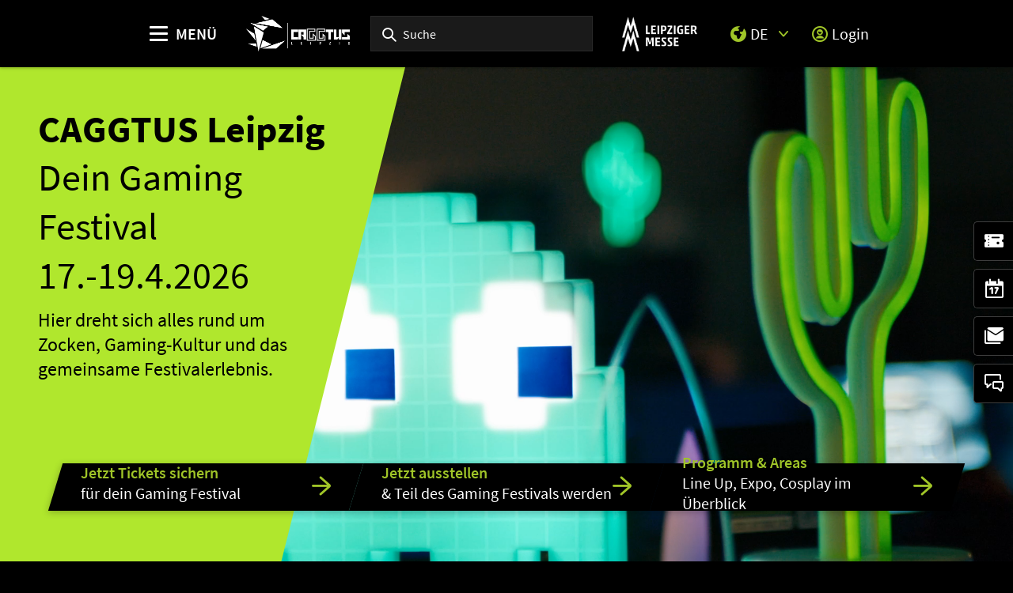

--- FILE ---
content_type: text/html;charset=UTF-8
request_url: https://www.caggtus.de/de/
body_size: 9221
content:
<!DOCTYPE html>
<html lang="de">

<head>
	
	<script src="https://cdn.consentmanager.net/delivery/autoblocking/dbe3bc35aa9a.js"
        type="text/javascript"
        data-cmp-ab="1"
        data-cmp-host="c.delivery.consentmanager.net"
        data-cmp-cdn="cdn.consentmanager.net"
        data-cmp-codesrc="1">
</script>
	<title>CAGGTUS Leipzig - Das Gaming Festival | CAGGTUS</title>
	<meta http-equiv="Content-Type" content="text/html; charset=UTF-8">
	<meta name="viewport" content="width=device-width, initial-scale=1.0">
	<link rel="canonical" href="https://www.caggtus.de/de/">

	
		<link href="/de/"
			  hreflang="de"
			  rel="alternate"/><link href="/en/"
			  hreflang="en"
			  rel="alternate"/>
	

	<link rel="shortcut icon" href="/files/caggtus/master/media/globale-medien/messe-logos/cgg/22003-strafejump-leipzig-messe-some-favicon-250x250px.jpg">
	<link rel="icon" href="/files/caggtus/master/media/globale-medien/messe-logos/cgg/22003-strafejump-leipzig-messe-some-favicon-250x250px.jpg">
	

	<meta name="description" content="CAGGTUS Leipzig ist das Gaming Festival von der Community für die Community in Leipzig. Hier dreht sich hier alles rund ums Zocken, Gaming-Kultur und das gemeinsame Festivalerlebnis.">
	
	<meta property="og:type" content="website">
	<meta property="og:site_name" content="CAGGTUS">
	<meta property="og:url" content="https://www.caggtus.de/de/">
	<meta property="og:title"
		  content="CAGGTUS Leipzig - Das Gaming Festival | CAGGTUS">
	<meta property="og:description" content="CAGGTUS Leipzig ist das Gaming Festival von der Community für die Community in Leipzig. Hier dreht sich hier alles rund ums Zocken, Gaming-Kultur und das gemeinsame Festivalerlebnis.">
	<meta property="og:image" content="https://www.caggtus.de/files/caggtus/media/banner-logos/logos/cgg/caggtus-logo-rand_16_9_l.jpg">

	
		
		<!-- Google Tag Manager -->
		<script data-cmp-vendor="c5762" type="text/plain" class="cmplazyload" >//<![CDATA[
		(function(w,d,s,l,i){w[l]=w[l]||[];w[l].push({'gtm.start':
		new Date().getTime(),event:'gtm.js'});var f=d.getElementsByTagName(s)[0],
		j=d.createElement(s),dl=l!='dataLayer'?'&l='+l:'';j.async=true;j.src=
		'https://www.googletagmanager.com/gtm.js?id='+i+dl;f.parentNode.insertBefore(j,f);
		})(window,document,'script','dataLayer',"GTM-W29VDMM");//]]>
		</script>
		<!-- End Google Tag Manager -->
	
	
	<script>//<![CDATA[
	document.config = {
		lang : "de",
		fairIdentifier: "caggtus",
		dateFormat : "DD.MM.YYYY",
		dateTimeFormat: "DD.MM.YYYY HH:mm",
		dateFormatWithoutYear: "DD.MM.",
		dateFormatMonthAndYear: "MM.YYYY",
		timeFormat: "HH:mm",
		timezone: "Europe\/Berlin",
		advertisement: {
			siteId : null,
			pageId : null,
			reviveServer: null,
			reviveId: null,
			reviveZoneIds: []
		},
		displayAgendaPersonsAsBadges : true,
        requiredRegistrationPlusOverlayFields: null,
		trackingConfig: null,
		
		
			savedItems: [],
		
		loginEnabled: true,
		loggedIn: false,
		loginUrl: "\/login?page=%2Fde%2F",
        hallPlanUrl: null
	}//]]>
	</script>


	
<link rel="preload" href="/files/assets/fonts/SourceSansPro-Light.ttf" type="font/ttf" as="font" crossorigin="anonymous">
<link rel="preload" href="/files/assets/fonts/SourceSansPro-Regular.ttf" type="font/ttf" as="font" crossorigin="anonymous">
<link rel="preload" href="/files/assets/fonts/SourceSansPro-SemiBold.ttf" type="font/ttf" as="font" crossorigin="anonymous">
<link rel="preload" href="/files/assets/fonts/SourceSansPro-Bold.ttf" type="font/ttf" as="font" crossorigin="anonymous">
<link rel="preload" href="/files/assets/fonts/lm_icons.ttf" type="font/ttf" as="font" crossorigin="anonymous">
<link rel="preload" href="/files/assets/fonts/lm_icons.woff" type="font/woff" as="font" crossorigin="anonymous">
<link rel="preload" href="/files/assets/fonts/lm_icons.eot" type="application/vnd.ms-fontobject" as="font" crossorigin="anonymous">


	<link rel="stylesheet" href="/files/assets/css/main.css" crossorigin="anonymous">
	
	<link type="text/css" rel="stylesheet" href="/files/assets/css/app.css" crossorigin="anonymous">
	
	
	
	<script src="/files/assets/js/app.js" defer></script>
	

	
		<script>

 !function (w, d, t) {

 w.TiktokAnalyticsObject=t;var ttq=w[t]=w[t]||[];ttq.methods=["page","track","identify","instances","debug","on","off","once","ready","alias","group","enableCookie","disableCookie"],ttq.setAndDefer=function(t,e){t[e]=function(){t.push([e].concat(Array.prototype.slice.call(arguments,0)))}};for(var i=0;i<ttq.methods.length;i++)ttq.setAndDefer(ttq,ttq.methods[i]);ttq.instance=function(t){for(var e=ttq._i[t]||[],n=0;n<ttq.methods.length;n++

)ttq.setAndDefer(e,ttq.methods[n]);return e},ttq.load=function(e,n){var i="https://analytics.tiktok.com/i18n/pixel/events.js";ttq._i=ttq._i||{},ttq._i[e]=[],ttq._i[e]._u=i,ttq._t=ttq._t||{},ttq._t[e]=+new Date,ttq._o=ttq._o||{},ttq._o[e]=n||{};n=document.createElement("script");n.type="text/javascript",n.async=!0,n.src=i+"?sdkid="+e+"&lib="+t;e=document.getElementsByTagName("script")[0];e.parentNode.insertBefore(n,e)};

 

 ttq.load('CMPRVKJC77UEKGPKMPE0');

 ttq.page();

 }(window, document, 'ttq');

 </script><!-- Meta Pixel Code -->

<script>

!function(f,b,e,v,n,t,s)

{if(f.fbq)return;n=f.fbq=function(){n.callMethod?

n.callMethod.apply(n,arguments):n.queue.push(arguments)};

if(!f._fbq)f._fbq=n;n.push=n;n.loaded=!0;n.version='2.0';

n.queue=[];t=b.createElement(e);t.async=!0;

t.src=v;s=b.getElementsByTagName(e)[0];

s.parentNode.insertBefore(t,s)}(window, document,'script',

'https://connect.facebook.net/en_US/fbevents.js');

fbq('init', '6935865676511771');

fbq('track', 'PageView');

</script>

<noscript><img height="1" width="1" style="display:none"

src="https://www.facebook.com/tr?id=6935865676511771&ev=PageView&noscript=1;

/></noscript>

<!-- End Meta Pixel Code -->

	
</head>

<body class="page-layout--1col theme-caggtus">

		<noscript><iframe src="https//www.googletagmanager.com/ns.html?id=GTM-W29VDMM" height="0" width="0" style="display:none;visibility:hidden"></iframe></noscript>
	

<header class="header-accessible js-header-accessible">

	<!-- Main row -->
	

	<!-- Main row -->
	<div class="header-accessible__main-row">
		<div class="header__main-row__wrapper container">

			<div class="header-accessible__mobile-triggers">
				<button class="btn btn--unstyled js-navigation-accessible-open">
					<span class="visually-hidden">Menü öffnen</span>
					<i class="icon icon-navigation-menu"></i>
				</button>
				<button class="btn btn--unstyled js-search-bar-toggle-trigger">
					<span class="visually-hidden">Suche ein-/ausblenden</span>
					<i class="icon icon-search-alternate"></i>
				</button>
			</div>


			<!-- Desktop trigger -->
			<div class="header-accessible__main-menue--desktop">
				<button class="btn btn--unstyled js-navigation-accessible-open">
					<i class="icon icon-navigation-menu"></i>
					<span>
						MENÜ
					</span>
				</button>
			</div>

			<!-- Tablet trigger -->
			<div class="header-accessible__tablet-trigger">
				<div>
					<button class="btn btn--unstyled js-search-bar-toggle-trigger">
						<span class="visually-hidden">Suche ein-/ausblenden</span>
						<i class="icon icon-search-alternate"></i>
					</button>
					<span>
						SUCHE
					</span>
				</div>
			</div>
			<!-- / Tablet trigger -->

			<!-- Branding -->
			<div class="header-accessible__branding">
				<a href="/de/">
					<img src="/files/caggtus/master/media/globale-medien/messe-logos/cgg/22003-strafejump-leipzig-messe-some-profilbild-1000x1000px-transparent.png" class="header-accessible__branding__img" />
				</a>
			</div>
			<!-- / Branding -->

			<!-- Search bar -->
			<form class="header-accessible__search-bar js-search-bar" action="/de/suche/">
				<div class="search-wrapper">
					<input class="input with-suggester" name="q" type="text" autocomplete="off"
						placeholder="Suche" title="Suchbegriff eingeben" />
						<i class="icon icon-search-alternate"></i>
						<span class="visually-hidden">Suche</span>
				</div>
			</form>
			<!-- / Search bar -->

			<!-- Parent branding -->
			<div class="header-accessible__branding header-accessible__branding--parent">
				<!-- Optional -->
				
					<a href="https://www.leipziger-messe.de" target="_blank" rel="noreferrer">
						<img src="/files/caggtus/master/media/globale-medien/messe-logos/leipziger-messe-logo-mobil-weiss.png"
							 class="header-accessible__branding__img header-accessible__branding__img--small" />
						<img src="/files/caggtus/master/media/globale-medien/messe-logos/leipziger-messe-logo-weiss.png" class="header-accessible__branding__img" />
					</a>
				
			</div>
			<!-- / Parent branding -->

			<!-- Action list -->
			<ul class="header-accessible__action-list header-accessible__action-list--desktop">
				<!-- Language Switch -->
				<li class="header__action-list__item">
					<label for="header-language" class="visually-hidden">Sprache</label>
					<select id="header-language" class="select header__language-select js-header-accessible-language-select">
						<option value="DE"
								data-href="/de/" selected="selected">
							DE
						</option>
						<option value="EN"
								data-href="/en/">
							EN
						</option>
						
					</select>
				</li>
				
				<li class="header-accessible__action-list__item">
					<a href="/login?page=%2Fde%2F" nofollow class="header-accessible__login-link link link--unstyled link--secondary" alt="login">
						<i class="icon icon-single-man-circle-alternate"></i>
						<span>Login</span>
					</a>
				</li>
				
			</ul>
		</div>
	</div>
	<!-- / Main row -->

	<!-- Sub Header (hide on down, show on up) -->
	
	<!-- / Sub Header -->




	<!-- Print row -->
	

	<div class="for-print">
		<div class="logo-branding">
			<img src="/files/caggtus/master/media/globale-medien/messe-logos/cgg/22003-strafejump-leipzig-messe-some-profilbild-1000x1000px-transparent.png" class="header__branding__img" />
		</div>
		<div class="lm-logo">
			<img src="/files/caggtus/master/media/globale-medien/messe-logos/leipziger-messe-logo-weiss.png" class="header__branding__img" />
		</div>
	</div>



	<!-- Navigation -->
	
    <!-- Navigation -->
    <div class="navigation-overlay js-header-accessible-navigation">
        <div class="navigation-overlay__content">
            <div class="navigation-overlay__columns">
                <!-- LEVEL 1 -->
                <div class="navigation-overlay__level navigation-overlay__level--l1">
                    <button class="navigation-overlay__close-btn js-navigation-accessible-close">
                        <i class="icon icon-close"></i>
                    </button>
                    <!-- Branding Block -->
                    <div class="navigation-overlay__branding-block">
                        <div class="navigation-overlay__branding-block-logo">
                            <a href="/de/">
                                <img src="/files/caggtus/master/media/globale-medien/messe-logos/cgg/22003-strafejump-leipzig-messe-some-profilbild-1000x1000px-transparent.png" class="navigation-overlay__branding__img" />
                            </a>
                        </div>
                        <div class="navigation-overlay__branding-block-date">
                            <span>
                                17. bis 19. April 2026
                            </span>
                        </div>
                    </div>
                    <!-- / Branding Block -->

                    <ul class="navigation-list">
                        <li>
                            <!-- Level Indication -->
                            <div class="navigation-overlay__heading">
                                Menü
                            </div>
                        </li>

                        <li
                                class="navigation-list__item"
                        >
                            
                            
                                <a class="navigation-list__link" href="/de/tickets/">
                                    <span class="navigation-list__label">Tickets</span>
                                </a>
                            
                        </li>

                        <li
                                class="navigation-list__item"
                        >
                            
                            
                                <a class="navigation-list__link" href="/de/ausstellen/">
                                    <span class="navigation-list__label">Ausstellen</span>
                                </a>
                            
                        </li>

                        <li
                                class="navigation-list__item"
                        >
                            
                            
                                <a class="navigation-list__link" href="/de/besuchen/infos/">
                                    <span class="navigation-list__label">Besuchen</span>
                                </a>
                            
                        </li>

                        <li
                                class="navigation-list__item"
                        >
                            
                                <a class="navigation-list__link navigation-list__link-toggle"
                                        data-target-el="l2-3" data-target-level="2">

                                        <span class="navigation-list__label">Programm &amp; Areas</span>
                                        <i class="icon icon-arrow-right navigation-list__arrow"></i>
                                </a>
                            
                            
                        </li>

                        <li
                                class="navigation-list__item"
                        >
                            
                            
                                <a class="navigation-list__link" href="/de/lan-area/">
                                    <span class="navigation-list__label">LAN</span>
                                </a>
                            
                        </li>

                        <li
                                class="navigation-list__item"
                        >
                            
                                <a class="navigation-list__link navigation-list__link-toggle"
                                        data-target-el="l2-5" data-target-level="2">

                                        <span class="navigation-list__label">Medien</span>
                                        <i class="icon icon-arrow-right navigation-list__arrow"></i>
                                </a>
                            
                            
                        </li>
                        <!-- / Navigation L1 -->
                    </ul>

                    <!-- Action List -->
                    <ul class="navigation-list transparent-mobile">
                        <li class="navigation-list__item action-item">
                            <a href="#" class="navigation-list__link js-navigation-accessible-language-select">
                                <span class="navigation-list__label navigation-list__label--action-list">
                                    <i class="icon icon-earth-2"></i> Sprache
                                </span>
                            </a>
                            <div class="navigation-accessible-language-select--mobile">
                                <a href="/de/">Deutsch</a><a href="/en/">Englisch</a>
                                
                            </div>
                        </li>
                        <li class="navigation-list__item action-item">
                            <a href="/login?page=%2Fde%2F" class="navigation-list__link">
                              <span class="navigation-list__label navigation-list__label--action-list">
                                  <i class="icon icon-single-man-circle-alternate"></i> Login
                              </span>
                            </a>
                        </li>
                    </ul>
                    <!-- / Action List -->

                    <!-- Metalinks -->
                    <ul class="metalink-list">
                        <li class="metalink-list__item">
                            <a class="link link--unstyled metalink-list__link"
                               href="/de/kontakt">

                                
                                <i class="icon icon-arrow-corner-right-up"></i>

                                
                                <span class="metalink-list__label">Kontakt</span>
                            </a>
                        </li>
                        <li class="metalink-list__item">
                            <a class="link link--unstyled metalink-list__link"
                               href="/de/partner/">

                                
                                <i class="icon icon-arrow-corner-right-up"></i>

                                
                                <span class="metalink-list__label">Partner</span>
                            </a>
                        </li>

                    </ul>
                    <!-- / Metalinks -->

                </div>

                <!-- LEVEL 2 -->
                <div class="navigation-overlay__level navigation-overlay__level--l2">
                    <button class="navigation-overlay__close-btn js-navigation-accessible-close">
                        <i class="icon icon-close"></i>
                    </button>
                    <!-- Branding Block -->
                    <div class="navigation-overlay__branding-block">
                        <div class="navigation-overlay__branding-block-logo transparent-mobile">
                            <a href="/de/">
                                <img src="/files/caggtus/master/media/globale-medien/messe-logos/cgg/22003-strafejump-leipzig-messe-some-profilbild-1000x1000px-transparent.png" class="navigation-overlay__branding__img" />
                            </a>
                        </div>
                        <div class="navigation-overlay__branding-block-date transparent-mobile">
                            <span>
                                17. bis 19. April 2026
                            </span>
                        </div>
                    </div>
                    <!-- / Branding Block -->

                    <div class="navigation-list">

                        <!-- Navigation L2 -->
                        
                        
                        
                        <ul id="l2-3"
                            class="navigation-list navigation-list--l2 is-active">

                            <!-- Back button (mobile only) -->
                            <li>
                                <a href="#" class="navigation-overlay__back-btn transparent-mobile navigation-list__link-toggle"
                                   data-target-level="1" data-target-el="l1-3">
                                    <i class="icon icon-arrow-left"></i> Zurück
                                </a>
                            </li>

                            <!-- Level Indication (mobile only) -->
                            <li>
                                <div class="navigation-overlay__heading transparent-mobile">
                                    Programm &amp; Areas
                                </div>
                            </li>

                            <li class="navigation-list__item"
                            >

                                

                                
                                    <a class="navigation-list__link" href="/de/programm-und-areas/programm/">
                                        <span class="navigation-list__label">Programm</span>
                                    </a>
                                
                            </li>

                            <li class="navigation-list__item"
                            >

                                

                                
                                    <a class="navigation-list__link" href="/de/programm-und-areas/expo/">
                                        <span class="navigation-list__label">Expo</span>
                                    </a>
                                
                            </li>

                            <li class="navigation-list__item"
                            >

                                

                                
                                    <a class="navigation-list__link" href="/de/programm-und-areas/map-und-areas/index-2">
                                        <span class="navigation-list__label">Map &amp; Areas</span>
                                    </a>
                                
                            </li>

                            <li class="navigation-list__item"
                            >

                                

                                
                                    <a class="navigation-list__link" href="/de/programm-und-areas/line-up/">
                                        <span class="navigation-list__label">Line Up</span>
                                    </a>
                                
                            </li>

                            <li class="navigation-list__item"
                            >

                                

                                
                                    <a class="navigation-list__link" href="/de/programm-und-areas/cosplay/">
                                        <span class="navigation-list__label">Cosplay</span>
                                    </a>
                                
                            </li>
                        </ul>
                        
                        <ul id="l2-5"
                            class="navigation-list navigation-list--l2 is-active">

                            <!-- Back button (mobile only) -->
                            <li>
                                <a href="#" class="navigation-overlay__back-btn transparent-mobile navigation-list__link-toggle"
                                   data-target-level="1" data-target-el="l1-5">
                                    <i class="icon icon-arrow-left"></i> Zurück
                                </a>
                            </li>

                            <!-- Level Indication (mobile only) -->
                            <li>
                                <div class="navigation-overlay__heading transparent-mobile">
                                    Medien
                                </div>
                            </li>

                            <li class="navigation-list__item"
                            >

                                

                                
                                    <a class="navigation-list__link" href="/de/medien/akkreditierung/">
                                        <span class="navigation-list__label">Akkreditierung</span>
                                    </a>
                                
                            </li>

                            <li class="navigation-list__item"
                            >

                                

                                
                                    <a class="navigation-list__link" href="/de/medien/pressemitteilungen/pressemitteilungen-uebersicht">
                                        <span class="navigation-list__label">Pressemitteilungen</span>
                                    </a>
                                
                            </li>

                            <li class="navigation-list__item"
                            >

                                

                                
                                    <a class="navigation-list__link" href="/de/medien/multimedia/">
                                        <span class="navigation-list__label">Multimedia</span>
                                    </a>
                                
                            </li>

                            <li class="navigation-list__item"
                            >

                                

                                
                                    <a class="navigation-list__link" href="/de/medien/marketing-und-pr/">
                                        <span class="navigation-list__label">Marketing &amp; PR</span>
                                    </a>
                                
                            </li>
                        </ul>
                        <!-- / Navigation L2 -->
                    </div>

                    <!-- News Element -->
                    
                    <!-- / News Element -->
                </div>


                <!-- LEVEL 3 -->
                <div class="navigation-overlay__level navigation-overlay__level--l3">
                    <button class="navigation-overlay__close-btn js-navigation-accessible-close">
                        <i class="icon icon-close"></i>
                    </button>
                    <!-- Branding Block -->
                    <div class="navigation-overlay__branding-block">
                        <div class="navigation-overlay__branding-block-logo transparent-mobile">
                            <a href="/de/">
                                <img src="/files/caggtus/master/media/globale-medien/messe-logos/cgg/22003-strafejump-leipzig-messe-some-profilbild-1000x1000px-transparent.png" class="navigation-overlay__branding__img" />
                            </a>
                        </div>
                        <div class="navigation-overlay__branding-block-date transparent-mobile">
                            <span>
                                17. bis 19. April 2026
                            </span>
                        </div>
                    </div>
                    <!-- / Branding Block -->

                    <div class="navigation-list">
                        <!-- Navigation L3 -->
                        
                            
                                
                            
                                
                            
                                
                            
                                
                            
                                
                            
                        
                            
                                
                            
                                
                            
                                
                            
                                
                            
                        
                    </div>
                </div>

            </div>
        </div>
    </div>



</header>
<div class="container">
	
</div>

	<ul class="side-bar">

		

		
		<li class="side-bar__item">
			<a href="/de/tickets/" class="link link--unstyled" alt="Tickets"> 
				<i class="icon icon-ticket"> </i>
				
				<span class="side-bar__item__label">Tickets</span>
			</a>
		</li>
		<li class="side-bar__item">
			<a href="/de/programm-und-areas/programm/" class="link link--unstyled" alt="Programm"> 
				<i class="icon icon-calendar-date"> </i>
				
				<span class="side-bar__item__label">Programm</span>
			</a>
		</li>
		<li class="side-bar__item">
			<a href="https://www.caggtus.de/de/newsletter" class="link link--unstyled" alt="Newsletter"> 
				<i class="icon icon-paginate-filter-mail"> </i>
				
				<span class="side-bar__item__label">Newsletter</span>
			</a>
		</li>
		<li class="side-bar__item">
			<a href="/de/kontakt" class="link link--unstyled" alt="Kontakt"> 
				<i class="icon icon-conversation-chat-1-alternate"> </i>
				
				<span class="side-bar__item__label">Kontakt</span>
			</a>
		</li>
	</ul>

<button class="btn btn--secondary scroll-top-button js-scroll-top" title="Zum Seitenanfang">
	<span class="visually-hidden">Zum Seitenanfang</span> <i class="icon icon-arrow-up-1"></i>
</button>


<div class="container">
	

	<div class="sticky-content">
		
	</div>

	


	<div class="main-content">
		<div class="main-content__col">

			
				
    <section class="stage js-stage stage--full-screen stage__xl">

        <div class="stage__overlay">
            <div class="stage__text-box">
                <h2 class="stage__headline">CAGGTUS Leipzig</h2>
                <p class="stage__date">Dein Gaming Festival 17.-19.4.2026 </p>
                <div class="stage__info"><p>Hier dreht sich alles rund um Zocken, Gaming-Kultur und das gemeinsame Festivalerlebnis.</p></div>
            </div>
        </div>

        <div class="stage__image">

            <div class="media-desktop">
                
                    <video autoplay muted loop playsinline>
                        <source src="/files/caggtus/media/video/25-069-caggtus-webseiten-festival-loop-v03.mp4" type="video/mp4"/>
                    </video>
                
                
            </div>

            <div class="media-mobile">
                
                    <video autoplay muted loop playsinline>
                        <source src="/files/caggtus/media/video/25-069-caggtus-webseiten-festival-loop-hoch-v01.mp4" type="video/mp4"/>
                    </video>
                
                
            </div>

            <div class="stage__actions">
                <a href="/de/tickets/" class="stage__actions-item">
                    <div class="stage__actions-text">
                        <span class="stage__actions-text">Jetzt Tickets sichern</span>
                        <p class="stage__actions-text-optional">für dein Gaming Festival</p>
                    </div>
                    <i class="icon icon-arrow-right"></i>
                </a><a href="/de/ausstellen/" class="stage__actions-item">
                    <div class="stage__actions-text">
                        <span class="stage__actions-text">Jetzt ausstellen</span>
                        <p class="stage__actions-text-optional">&amp; Teil des Gaming Festivals werden</p>
                    </div>
                    <i class="icon icon-arrow-right"></i>
                </a><a href="/de/programm-und-areas/" class="stage__actions-item">
                    <div class="stage__actions-text">
                        <span class="stage__actions-text">Programm &amp; Areas</span>
                        <p class="stage__actions-text-optional">Line Up, Expo, Cosplay im Überblick</p>
                    </div>
                    <i class="icon icon-arrow-right"></i>
                </a>
            </div>
        </div>

    </section>

    

    


			

			

	
	
		
		<span id="anchor_849330"></span>
	

	
	
		
		<section class="main-section flow">

	<h1>CAGGTUS Leipzig - Dein Gaming Festival</h1>

	
	
	

	
	
	<div class="row flow">

		

		<div class="col-lg-12 order-1 order-lg-1 col-12 flow">
			<p><b>Die CAGGTUS ist das Gaming-Festival in Leipzig und bringt alle zusammen, die Gaming lieben. Hier trifft sich die Community und feiert gemeinsam ein langes Wochenende – in der virtuellen und der realen Welt</b>.</p><p>Der unschlagbare Mix an Themenwelten ist, was die CAGGTUS einzigartig macht. Gemeinsam zu zocken, steht hier im Mittelpunkt und Interaktion wird in allen Teilbereichen gelebt. Mehrere Stages bieten ein umfassendes Live-Programm und vermitteln echtes Festival-Feeling.</p><p>Die größte LAN-Party im deutschsprachigen Raum findet auf der CAGGTUS in Leipzig statt und schließt sich nahtlos an das Gaming-Festival an. In einer eigenen Halle feiern die LAN-Teilnehmenden 70 Stunden nonstop Gaming.</p>
		</div>

	</div>

</section>
	

	
	
		
		<span id="anchor_908286"></span>
	

	
	
		
		

	
		
		
		
		
		
    

	<section class="main-section flow">

	
	<div class="teaser js-teaser">

		
		

			<div class="slider__track" data-glide-el="track">
				<ul class="slider__slides">

					<li class="slider__slide">
						
						<div class="teaser__item teaser__item--right">

							
							

							<img class="teaser__item__image image"
								 src="/files/caggtus/media/impressionen/cgg25/entertainment-area/cgg25-ns-20098_124_35_l.jpg" alt="Zuschauer der ROG Stage" title="Zuschauer der ROG Stage"
							/>

							
							

							
							

								
								<div class="teaser__item__content">
									
									<div class="teaser-overlay">
										<div>
											
											<div class="teaser-overlay__header h2">Dein Gaming Festival kann losgehen</div>

											
											<div class="teaser-overlay__text">Hol dir jetzt dein Festival Ticket und feier mit deiner Community ein Wochenende voller Gaming. </div>

											
											

											
											

											
											<a href="/de/tickets/" class="teaser-overlay__button btn btn--primary">
												Jetzt Tickets sichern
											</a>
										</div>
									</div>
								</div>
							

							
							
						</div>
					</li>

				</ul>
			</div>

			
			

		

	</div>

</section>


	

	
	
		
		<span id="anchor_282836"></span>
	

	
	
		
		<section class="main-section flow">

	<h2> News </h2>

	<iframe id="wallsio-iframe"
		class="iframe cmplazyload"
		height="800"
		src="about:blank"
		data-cmp-src="https://my.walls.io/t39br?nobackground=1&amp;show_header=0"
		data-cmp-preview
		data-cmp-vendor="c7972"
		allowfullscreen>
	</iframe>

</section>
	

	
	
		
		<span id="anchor_788979"></span>
	

	
	
		
		<section class="main-section flow">

    <h2>Impressionen CAGGTUS 2025</h2>

   

    
        <ul class="image-gallery js-image-gallery">

            

                <!-- One Image -->
                <li class="image-gallery__item">
                    <a href="/files/caggtus/media/impressionen/cgg25/entertainment-area/cgg25-ns-00162-2.jpg"
                       alt="Besucher werden an einem Stand für Gaming Hardware beraten."
                       data-source="Leipziger Messe | Niclas Schmidt"
                       data-download="false"
                       data-gall="image-gallery-1"
                       class="image-gallery__link venobox js-image-gallery-modal">
                        <img data-src="/files/caggtus/media/impressionen/cgg25/entertainment-area/cgg25-ns-00162_1_1_s-2.jpg"
                             src="data:image/svg+xml,%3Csvg xmlns='http://www.w3.org/2000/svg' viewBox='0 0 16 9'%3E%3C/svg%3E"
                             class="image-gallery__image image image--rounded lazy" alt="Besucher werden an einem Stand für Gaming Hardware beraten." title="Besucher werden an einem Stand für Gaming Hardware beraten."/>
                    </a>
                </li>

                <!-- 4 Images -->
                

            

                <!-- One Image -->
                

                <!-- 4 Images -->
                <li class="image-gallery__item image-gallery__item--divided">
                    <a href="/files/caggtus/media/impressionen/cgg25/entertainment-area/cgg25-ns-00177-2.jpg"
                       alt="Besucher testen Gaming Hardware."
                       data-source="Leipziger Messe | Niclas Schmidt"
                       data-download="false"
                       data-gall="image-gallery-1"
                       class="image-gallery__link venobox js-image-gallery-modal">
                        <img data-src="/files/caggtus/media/impressionen/cgg25/entertainment-area/cgg25-ns-00177_1_1_s-2.jpg"
                             src="data:image/svg+xml,%3Csvg xmlns='http://www.w3.org/2000/svg' viewBox='0 0 16 9'%3E%3C/svg%3E"
                             class="image-gallery__image image image--rounded lazy" alt="Besucher testen Gaming Hardware." title="Besucher testen Gaming Hardware."/>
                    </a><a href="/files/caggtus/media/impressionen/cgg25/entertainment-area/cgg25-ns-00257-2.jpg"
                       alt="Streamer LieberLeo an seinem Streaming Set."
                       data-source="Leipziger Messe | Niclas Schmidt"
                       data-download="false"
                       data-gall="image-gallery-1"
                       class="image-gallery__link venobox js-image-gallery-modal">
                        <img data-src="/files/caggtus/media/impressionen/cgg25/entertainment-area/cgg25-ns-00257_1_1_s-2.jpg"
                             src="data:image/svg+xml,%3Csvg xmlns='http://www.w3.org/2000/svg' viewBox='0 0 16 9'%3E%3C/svg%3E"
                             class="image-gallery__image image image--rounded lazy" alt="Streamer LieberLeo an seinem Streaming Set." title="Streamer LieberLeo an seinem Streaming Set."/>
                    </a><a href="/files/caggtus/media/impressionen/cgg25/entertainment-area/cgg25-ns-00473-2.jpg"
                       alt="Begeisterte Besucher der LAN"
                       data-source="Leipziger Messe | Niclas Schmidt"
                       data-download="false"
                       data-gall="image-gallery-1"
                       class="image-gallery__link venobox js-image-gallery-modal">
                        <img data-src="/files/caggtus/media/impressionen/cgg25/entertainment-area/cgg25-ns-00473_1_1_s-2.jpg"
                             src="data:image/svg+xml,%3Csvg xmlns='http://www.w3.org/2000/svg' viewBox='0 0 16 9'%3E%3C/svg%3E"
                             class="image-gallery__image image image--rounded lazy" alt="Begeisterte Besucher der LAN" title="Begeisterte Besucher der LAN"/>
                    </a><a href="/files/caggtus/media/impressionen/cgg25/entertainment-area/cgg25-ns-00777-2.jpg"
                       alt="Weitwinkel der ROG Bühne."
                       data-source="Leipziger Messe | Niclas Schmidt"
                       data-download="false"
                       data-gall="image-gallery-1"
                       class="image-gallery__link venobox js-image-gallery-modal">
                        <img data-src="/files/caggtus/media/impressionen/cgg25/entertainment-area/cgg25-ns-00777_1_1_s-2.jpg"
                             src="data:image/svg+xml,%3Csvg xmlns='http://www.w3.org/2000/svg' viewBox='0 0 16 9'%3E%3C/svg%3E"
                             class="image-gallery__image image image--rounded lazy" alt="Weitwinkel der ROG Bühne." title="Weitwinkel der ROG Bühne."/>
                    </a>
                </li>

            

                <!-- One Image -->
                <li class="image-gallery__item">
                    <a href="/files/caggtus/media/impressionen/cgg25/entertainment-area/cgg25-ns-00811-2.jpg"
                       alt="Streamer Dennsen auf der ROG Bühne."
                       data-source="Leipziger Messe | Niclas Schmidt"
                       data-download="false"
                       data-gall="image-gallery-1"
                       class="image-gallery__link venobox js-image-gallery-modal">
                        <img data-src="/files/caggtus/media/impressionen/cgg25/entertainment-area/cgg25-ns-00811_1_1_s-2.jpg"
                             src="data:image/svg+xml,%3Csvg xmlns='http://www.w3.org/2000/svg' viewBox='0 0 16 9'%3E%3C/svg%3E"
                             class="image-gallery__image image image--rounded lazy" alt="Streamer Dennsen auf der ROG Bühne." title="Streamer Dennsen auf der ROG Bühne."/>
                    </a>
                </li>

                <!-- 4 Images -->
                

            

                <!-- One Image -->
                

                <!-- 4 Images -->
                <li class="image-gallery__item image-gallery__item--divided">
                    <a href="/files/caggtus/media/impressionen/cgg25/entertainment-area/cgg25-ns-00907-2.jpg"
                       alt="Personen im Caggtus Crew Shirt spielen Retro Games."
                       data-source="Leipziger Messe | Niclas Schmidt"
                       data-download="false"
                       data-gall="image-gallery-1"
                       class="image-gallery__link venobox js-image-gallery-modal">
                        <img data-src="/files/caggtus/media/impressionen/cgg25/entertainment-area/cgg25-ns-00907_1_1_s-2.jpg"
                             src="data:image/svg+xml,%3Csvg xmlns='http://www.w3.org/2000/svg' viewBox='0 0 16 9'%3E%3C/svg%3E"
                             class="image-gallery__image image image--rounded lazy" alt="Personen im Caggtus Crew Shirt spielen Retro Games." title="Personen im Caggtus Crew Shirt spielen Retro Games."/>
                    </a><a href="/files/caggtus/media/impressionen/cgg25/entertainment-area/cgg25-ns-01288-2.jpg"
                       alt="Schere Stein Papier in der LAN Area"
                       data-source="Leipziger Messe | Niclas Schmidt"
                       data-download="false"
                       data-gall="image-gallery-1"
                       class="image-gallery__link venobox js-image-gallery-modal">
                        <img data-src="/files/caggtus/media/impressionen/cgg25/entertainment-area/cgg25-ns-01288_1_1_s-2.jpg"
                             src="data:image/svg+xml,%3Csvg xmlns='http://www.w3.org/2000/svg' viewBox='0 0 16 9'%3E%3C/svg%3E"
                             class="image-gallery__image image image--rounded lazy" alt="Schere Stein Papier in der LAN Area" title="Schere Stein Papier in der LAN Area"/>
                    </a><a href="/files/caggtus/media/impressionen/cgg25/entertainment-area/cgg25-ns-01336-2.jpg"
                       alt="Weitwinkel der LAN Area"
                       data-source="Leipziger Messe | Niclas Schmidt"
                       data-download="false"
                       data-gall="image-gallery-1"
                       class="image-gallery__link venobox js-image-gallery-modal">
                        <img data-src="/files/caggtus/media/impressionen/cgg25/entertainment-area/cgg25-ns-01336_1_1_s-2.jpg"
                             src="data:image/svg+xml,%3Csvg xmlns='http://www.w3.org/2000/svg' viewBox='0 0 16 9'%3E%3C/svg%3E"
                             class="image-gallery__image image image--rounded lazy" alt="Weitwinkel der LAN Area" title="Weitwinkel der LAN Area"/>
                    </a><a href="/files/caggtus/media/impressionen/cgg25/entertainment-area/cgg25-ns-01400-2.jpg"
                       alt="Besucher der LAN"
                       data-source="Leipziger Messe | Niclas Schmidt"
                       data-download="false"
                       data-gall="image-gallery-1"
                       class="image-gallery__link venobox js-image-gallery-modal">
                        <img data-src="/files/caggtus/media/impressionen/cgg25/entertainment-area/cgg25-ns-01400_1_1_s-2.jpg"
                             src="data:image/svg+xml,%3Csvg xmlns='http://www.w3.org/2000/svg' viewBox='0 0 16 9'%3E%3C/svg%3E"
                             class="image-gallery__image image image--rounded lazy" alt="Besucher der LAN" title="Besucher der LAN"/>
                    </a>
                </li>

            

                <!-- One Image -->
                <li class="image-gallery__item">
                    <a href="/files/caggtus/media/impressionen/cgg25/entertainment-area/cgg25-ns-03598-2.jpg"
                       alt="Gewinner eines Turnieres"
                       data-source="Leipziger Messe | Niclas Schmidt"
                       data-download="false"
                       data-gall="image-gallery-1"
                       class="image-gallery__link venobox js-image-gallery-modal">
                        <img data-src="/files/caggtus/media/impressionen/cgg25/entertainment-area/cgg25-ns-03598_1_1_s-2.jpg"
                             src="data:image/svg+xml,%3Csvg xmlns='http://www.w3.org/2000/svg' viewBox='0 0 16 9'%3E%3C/svg%3E"
                             class="image-gallery__image image image--rounded lazy" alt="Gewinner eines Turnieres" title="Gewinner eines Turnieres"/>
                    </a>
                </li>

                <!-- 4 Images -->
                

            

                <!-- One Image -->
                

                <!-- 4 Images -->
                <li class="image-gallery__item image-gallery__item--divided">
                    <a href="/files/caggtus/media/impressionen/cgg25/entertainment-area/cgg25-ns-03819-2.jpg"
                       alt="Cosplay Stage"
                       data-source="Leipziger Messe | Niclas Schmidt"
                       data-download="false"
                       data-gall="image-gallery-1"
                       class="image-gallery__link venobox js-image-gallery-modal">
                        <img data-src="/files/caggtus/media/impressionen/cgg25/entertainment-area/cgg25-ns-03819_1_1_s-2.jpg"
                             src="data:image/svg+xml,%3Csvg xmlns='http://www.w3.org/2000/svg' viewBox='0 0 16 9'%3E%3C/svg%3E"
                             class="image-gallery__image image image--rounded lazy" alt="Cosplay Stage" title="Cosplay Stage"/>
                    </a><a href="/files/caggtus/media/impressionen/cgg25/entertainment-area/cgg25-ns-04070-2.jpg"
                       alt="Cosplay auf der Event Stage"
                       data-source="Leipziger Messe | Niclas Schmidt"
                       data-download="false"
                       data-gall="image-gallery-1"
                       class="image-gallery__link venobox js-image-gallery-modal">
                        <img data-src="/files/caggtus/media/impressionen/cgg25/entertainment-area/cgg25-ns-04070_1_1_s-2.jpg"
                             src="data:image/svg+xml,%3Csvg xmlns='http://www.w3.org/2000/svg' viewBox='0 0 16 9'%3E%3C/svg%3E"
                             class="image-gallery__image image image--rounded lazy" alt="Cosplay auf der Event Stage" title="Cosplay auf der Event Stage"/>
                    </a><a href="/files/caggtus/media/impressionen/cgg25/entertainment-area/cgg25-ns-20083-2.jpg"
                       alt="LANer an seinem Rechner"
                       data-source="Leipziger Messe | Niclas Schmidt"
                       data-download="false"
                       data-gall="image-gallery-1"
                       class="image-gallery__link venobox js-image-gallery-modal">
                        <img data-src="/files/caggtus/media/impressionen/cgg25/entertainment-area/cgg25-ns-20083_1_1_s-2.jpg"
                             src="data:image/svg+xml,%3Csvg xmlns='http://www.w3.org/2000/svg' viewBox='0 0 16 9'%3E%3C/svg%3E"
                             class="image-gallery__image image image--rounded lazy" alt="LANer an seinem Rechner" title="LANer an seinem Rechner"/>
                    </a><a href="/files/caggtus/media/impressionen/cgg25/entertainment-area/cgg25-ns-20098-2.jpg"
                       alt="Zuschauer der ROG Stage"
                       data-source="Leipziger Messe | Niclas Schmidt"
                       data-download="false"
                       data-gall="image-gallery-1"
                       class="image-gallery__link venobox js-image-gallery-modal">
                        <img data-src="/files/caggtus/media/impressionen/cgg25/entertainment-area/cgg25-ns-20098_1_1_s-2.jpg"
                             src="data:image/svg+xml,%3Csvg xmlns='http://www.w3.org/2000/svg' viewBox='0 0 16 9'%3E%3C/svg%3E"
                             class="image-gallery__image image image--rounded lazy" alt="Zuschauer der ROG Stage" title="Zuschauer der ROG Stage"/>
                    </a>
                </li>

            

                <!-- One Image -->
                <li class="image-gallery__item">
                    <a href="/files/caggtus/media/impressionen/cgg25/entertainment-area/cgg25-ns-20231-2.jpg"
                       alt="Content Creator FishCop auf der Event Stage"
                       data-source="Leipziger Messe | Niclas Schmidt"
                       data-download="false"
                       data-gall="image-gallery-1"
                       class="image-gallery__link venobox js-image-gallery-modal">
                        <img data-src="/files/caggtus/media/impressionen/cgg25/entertainment-area/cgg25-ns-20231_1_1_s-2.jpg"
                             src="data:image/svg+xml,%3Csvg xmlns='http://www.w3.org/2000/svg' viewBox='0 0 16 9'%3E%3C/svg%3E"
                             class="image-gallery__image image image--rounded lazy" alt="Content Creator FishCop auf der Event Stage" title="Content Creator FishCop auf der Event Stage"/>
                    </a>
                </li>

                <!-- 4 Images -->
                

            

                <!-- One Image -->
                

                <!-- 4 Images -->
                <li class="image-gallery__item image-gallery__item--divided">
                    <a href="/files/caggtus/media/impressionen/cgg25/entertainment-area/cgg25-ns-20400-2.jpg"
                       alt="Moderation der Find your next game show"
                       data-source="Leipziger Messe | Niclas Schmidt"
                       data-download="false"
                       data-gall="image-gallery-1"
                       class="image-gallery__link venobox js-image-gallery-modal">
                        <img data-src="/files/caggtus/media/impressionen/cgg25/entertainment-area/cgg25-ns-20400_1_1_s-2.jpg"
                             src="data:image/svg+xml,%3Csvg xmlns='http://www.w3.org/2000/svg' viewBox='0 0 16 9'%3E%3C/svg%3E"
                             class="image-gallery__image image image--rounded lazy" alt="Moderation der Find your next game show" title="Moderation der Find your next game show"/>
                    </a><a href="/files/caggtus/media/impressionen/cgg25/entertainment-area/cgg25-ns-20538-2.jpg"
                       alt="2 Besucher spielen Retro Games"
                       data-source="Leipziger Messe | Niclas Schmidt"
                       data-download="false"
                       data-gall="image-gallery-1"
                       class="image-gallery__link venobox js-image-gallery-modal">
                        <img data-src="/files/caggtus/media/impressionen/cgg25/entertainment-area/cgg25-ns-20538_1_1_s-2.jpg"
                             src="data:image/svg+xml,%3Csvg xmlns='http://www.w3.org/2000/svg' viewBox='0 0 16 9'%3E%3C/svg%3E"
                             class="image-gallery__image image image--rounded lazy" alt="2 Besucher spielen Retro Games" title="2 Besucher spielen Retro Games"/>
                    </a><a href="/files/caggtus/media/impressionen/cgg25/entertainment-area/cgg25-ns-20588-2.jpg"
                       alt="Bunte Plätze in der LAN Area"
                       data-source="Leipziger Messe | Niclas Schmidt"
                       data-download="false"
                       data-gall="image-gallery-1"
                       class="image-gallery__link venobox js-image-gallery-modal">
                        <img data-src="/files/caggtus/media/impressionen/cgg25/entertainment-area/cgg25-ns-20588_1_1_s-2.jpg"
                             src="data:image/svg+xml,%3Csvg xmlns='http://www.w3.org/2000/svg' viewBox='0 0 16 9'%3E%3C/svg%3E"
                             class="image-gallery__image image image--rounded lazy" alt="Bunte Plätze in der LAN Area" title="Bunte Plätze in der LAN Area"/>
                    </a><a href="/files/caggtus/media/impressionen/cgg25/entertainment-area/cgg25-ns-23871-2.jpg"
                       alt="Besucher schauen sich Cosplay Contest an"
                       data-source="Leipziger Messe | Niclas Schmidt"
                       data-download="false"
                       data-gall="image-gallery-1"
                       class="image-gallery__link venobox js-image-gallery-modal">
                        <img data-src="/files/caggtus/media/impressionen/cgg25/entertainment-area/cgg25-ns-23871_1_1_s-2.jpg"
                             src="data:image/svg+xml,%3Csvg xmlns='http://www.w3.org/2000/svg' viewBox='0 0 16 9'%3E%3C/svg%3E"
                             class="image-gallery__image image image--rounded lazy" alt="Besucher schauen sich Cosplay Contest an" title="Besucher schauen sich Cosplay Contest an"/>
                    </a>
                </li>

            
        </ul>
    
</section>
	

	
	
		
		<span id="anchor_858297"></span>
	

	
	
		
		<section class="main-section flow">

	

	<div class="teaser-wrapper">
		<div class="row">

			
			<div class="col-xs-12 col-md-4 col-lg-4">
				
					<div class="teaser teaser--small js-teaser">
   
   <div class="teaser__item">
        

        <div class="teaser__item__content">
            <div class="teaser-overlay">
                <div>
                    <div class="teaser-overlay__header h2">LAN</div>

                    
                    <div>
                        <div class="teaser-overlay__text"><p>Joine der größten LAN Party in Deutschland, Österreich und der Schweiz!</p></div>
                        
                    </div>
                    <a class="teaser-overlay__button btn btn--primary"
                       href="/de/lan-area/"
                       style="background-color: #null;color: #null">Die LAN Party kann losgehen</a>
                </div>
            </div>
        </div>
   </div>

   
   
</div>
				
			</div>

			
			<div class="col-xs-12 col-md-4 col-lg-4">
				
					<div class="teaser teaser--small js-teaser">
   
   <div class="teaser__item">
        

        <div class="teaser__item__content">
            <div class="teaser-overlay">
                <div>
                    <div class="teaser-overlay__header h2">Jetzt ausstellen</div>

                    
                    <div>
                        <div class="teaser-overlay__text"><p>auf eine starke Community aus Gaming Begeisterten treffen und Teil des Gaming Festivals werden!</p></div>
                        
                    </div>
                    <a class="teaser-overlay__button btn btn--primary"
                       href="/de/ausstellen/"
                       style="background-color: #null;color: #null">Mehr Infos für Ausstellende</a>
                </div>
            </div>
        </div>
   </div>

   
   
</div>
				
			</div>

			
			<div class="col-xs-12 col-md-4 col-lg-4">
				
					<div class="teaser teaser--small js-teaser">
   
   <div class="teaser__item">
        

        <div class="teaser__item__content">
            <div class="teaser-overlay">
                <div>
                    <div class="teaser-overlay__header h2">Programm &amp; Areas</div>

                    
                    <div>
                        <div class="teaser-overlay__text"><p>Festival Vibes mit vielseitigem Line Up, coolen Areas, Expo und Programm für Gaming, Cosplay und mehr</p></div>
                        
                    </div>
                    <a class="teaser-overlay__button btn btn--primary"
                       href="/de/programm-und-areas/"
                       style="background-color: #null;color: #null">Das CAGGTUS Gaming Festival im Überblick</a>
                </div>
            </div>
        </div>
   </div>

   
   
</div>
				
			</div>

		</div>
	</div>

</section>
	

	
	
		
		<span id="anchor_282838"></span>
	

	
	
		
		<section class="main-section flow">

	

	
	
	

	
	
	<div class="row flow">

		

		<div class="col-lg-12 order-2 order-lg-1 col-12 flow">
			
		</div>

	</div>

</section>
	


		</div>
	</div>

</div>

<footer class="footer js-footer" style="--footer-bg: #676c6c; ">

	
	<div class="footer__row">
		<div class="container">
			

	
	
		
		<section class="main-section">

    
        
        <div class="h3 footer__headline">Unsere Mitgliedschaften</div>
    

    <div class="logo-parade-container">
        <div class="logo-parade row">
            
            <div class="logo logo--parade col-6 col-md-4 col-lg-2 ">

                <div class="logo__image">
                    <a href="https://www.game.de/"
                       target="_blank"
                       class="link--fullsize">
                        <span class="visually-hidden">https://www.game.de/</span>
                    </a>
                    <span class="logo__headline">game</span>
                    <figure class="image--container">
                        <img src="/files/caggtus/media/banner-logos/mitgliedschaften/www-game-de_16_9_s.png"
                        />
                    </figure>
                    <div class="logo__description"><span></span></div>
                </div>
            </div>
            
            <div class="logo logo--parade col-6 col-md-4 col-lg-2 ">

                <div class="logo__image">
                    <a href="https://www.games-und-xr.de/"
                       target="_blank"
                       class="link--fullsize">
                        <span class="visually-hidden">https://www.games-und-xr.de/</span>
                    </a>
                    <span class="logo__headline">Games &amp; XR</span>
                    <figure class="image--container">
                        <img src="/files/caggtus/media/banner-logos/mitgliedschaften/gxrm16-9_16_9_s.png"
                        />
                    </figure>
                    <div class="logo__description"><span></span></div>
                </div>
            </div>
            
            <div class="logo logo--parade col-6 col-md-4 col-lg-2 ">

                <div class="logo__image">
                    <a href="https://esportbund.de/"
                       target="_blank"
                       class="link--fullsize">
                        <span class="visually-hidden">https://esportbund.de/</span>
                    </a>
                    <span class="logo__headline">eSport-Bund Deutschland e.V.</span>
                    <figure class="image--container">
                        <img src="/files/caggtus/media/banner-logos/mitgliedschaften/esbd16-9_16_9_s.png"
                        />
                    </figure>
                    <div class="logo__description"><span></span></div>
                </div>
            </div>
            
            <div class="logo logo--parade col-6 col-md-4 col-lg-2 ">

                <div class="logo__image">
                    <a href="https://www.leipziger-messe.de/de/unternehmen/nachhaltigkeit/"
                       target="_blank"
                       class="link--fullsize">
                        <span class="visually-hidden">https://www.leipziger-messe.de/de/unternehmen/nachhaltigkeit/</span>
                    </a>
                    <span class="logo__headline">Green Globe</span>
                    <figure class="image--container">
                        <img src="/files/caggtus/media/banner-logos/mitgliedschaften/greenglobe16-9_16_9_s.png"
                        />
                    </figure>
                    <div class="logo__description"><span></span></div>
                </div>
            </div>
            
        </div>

        
        
    </div>
</section>
	


		</div>
	</div>
	<div class="footer__row">
		<div class="container">
			<div class="row">
				<!--  Newsletter  -->
				<div class="footer__newsletter footer__col col-12 col-lg-6">
					<div class="container">
						<div class="h3 footer__headline">
							NEWSLETTER
						</div>
						<p>Up-to-date bleiben mit unserem Newsletter</p>
						<a href="/de/newsletter" alt="zur Newsletter-Anmeldung"
							class="btn btn--secondary">
							zur Newsletter-Anmeldung
						</a>
					</div>
				</div>
				<!--  Social-Media  -->
				<div class="footer__social-media footer__col col-12 col-lg-6">
					<div class="container">
						<div class="h3 footer__headline">
							Folge uns
						</div>

						<ul class="social-bar">
							<li class="social-bar__item">
								<a href="https://www.instagram.com/caggtusleipzig/" alt="Instagram" target="_blank" class="social-btn social-btn--instagram" rel="noreferrer">
									<!-- If custom social channel -->
									
									<!-- If NOT custom social channel and NOT TikTok -->
									<i class="icon icon-social-instagram"></i>
									<!-- If TikTok -->
									
								</a>
							</li>
							<li class="social-bar__item">
								<a href="https://discord.com/invite/caggtus" alt="Discord" target="_blank" class="social-btn social-btn--discord" rel="noreferrer">
									<!-- If custom social channel -->
									
									<!-- If NOT custom social channel and NOT TikTok -->
									<i class="icon icon-discord"></i>
									<!-- If TikTok -->
									
								</a>
							</li>
							<li class="social-bar__item">
								<a href="https://www.twitch.tv/caggtusleipzig" alt="Twitch" target="_blank" class="social-btn social-btn--twitch" rel="noreferrer">
									<!-- If custom social channel -->
									
									<!-- If NOT custom social channel and NOT TikTok -->
									<i class="icon icon-video-game-logo-twitch"></i>
									<!-- If TikTok -->
									
								</a>
							</li>
							<li class="social-bar__item">
								<a href="https://www.youtube.com/caggtusleipzig" alt="Youtube" target="_blank" class="social-btn social-btn--youtube" rel="noreferrer">
									<!-- If custom social channel -->
									
									<!-- If NOT custom social channel and NOT TikTok -->
									<i class="icon icon-social-video-youtube"></i>
									<!-- If TikTok -->
									
								</a>
							</li>
							<li class="social-bar__item">
								<a href="https://www.tiktok.com/@caggtus.leipzig" alt="TikTok" target="_blank" class="social-btn social-btn--custom-image" rel="noreferrer">
									<!-- If custom social channel -->
									<img src="/files/caggtus/media/icons/tiktok-icon_1_1_s.png">
									<!-- If NOT custom social channel and NOT TikTok -->
									
									<!-- If TikTok -->
									
								</a>
							</li>
							<li class="social-bar__item">
								<a href="https://www.linkedin.com/showcase/caggtus-leipzig/?viewAsMember=true" alt="LinkedIn" target="_blank" class="social-btn social-btn--linkedin" rel="noreferrer">
									<!-- If custom social channel -->
									
									<!-- If NOT custom social channel and NOT TikTok -->
									<i class="icon icon-professional-network-linkedin"></i>
									<!-- If TikTok -->
									
								</a>
							</li>
						</ul>
					</div>
				</div>
			</div>
		</div>
	</div>

	<!-- Links -->
	
	<!-- / Links -->

	<!--  Subfooter  -->
	<div class="sub-footer">
		<div class="container">
			<p>Leipziger Messe GmbH, Messe-Allee 1, 04356 Leipzig</p>
			<!--*/ Submarke / Subbrand */-->
			
			
			<!--*/ Legal Links */-->
			<ul class="sub-footer__link-list">
				<li class="sub-footer__link-list__item">
					<a href="/de/datenschutz">Datenschutz</a>
				</li>
				<li class="sub-footer__link-list__item">
					<a href="/de/impressum">Impressum</a>
				</li>
				<li class="sub-footer__link-list__item">
					<a href="/de/informationspflichten">Informationspflichten</a>
				</li>
			</ul>
			<a href="javascript:window.print()" class="sub-footer__print-link link link--icon link--static link--secondary">
				<i class="icon icon-print-text"></i>
				<span>Seite drucken</span>
			</a>
			<div class="sub-footer__text">© Leipziger Messe 2025. Alle Rechte vorbehalten.</div>
		</div>
	</div>

</footer>

<div class="alert-wrapper">
	<div id="notifier-component"></div>
	
</div>

<script src="/files/assets/main.js"></script>
</body>
</html>
